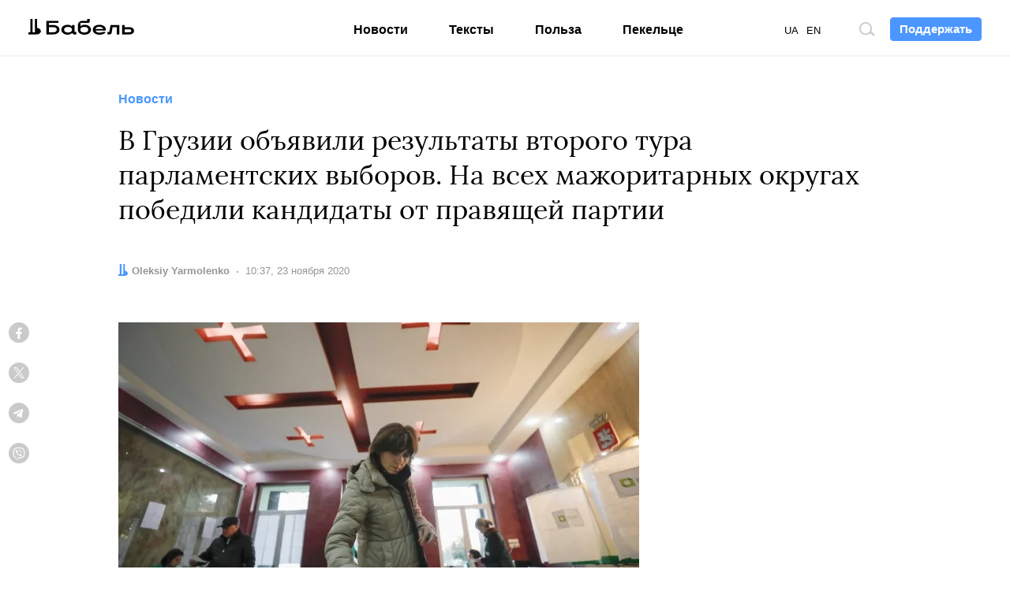

--- FILE ---
content_type: text/html; charset=utf-8
request_url: https://www.google.com/recaptcha/api2/aframe
body_size: 264
content:
<!DOCTYPE HTML><html><head><meta http-equiv="content-type" content="text/html; charset=UTF-8"></head><body><script nonce="7Ytwn59GChari7_L9ihF5g">/** Anti-fraud and anti-abuse applications only. See google.com/recaptcha */ try{var clients={'sodar':'https://pagead2.googlesyndication.com/pagead/sodar?'};window.addEventListener("message",function(a){try{if(a.source===window.parent){var b=JSON.parse(a.data);var c=clients[b['id']];if(c){var d=document.createElement('img');d.src=c+b['params']+'&rc='+(localStorage.getItem("rc::a")?sessionStorage.getItem("rc::b"):"");window.document.body.appendChild(d);sessionStorage.setItem("rc::e",parseInt(sessionStorage.getItem("rc::e")||0)+1);localStorage.setItem("rc::h",'1769082251065');}}}catch(b){}});window.parent.postMessage("_grecaptcha_ready", "*");}catch(b){}</script></body></html>